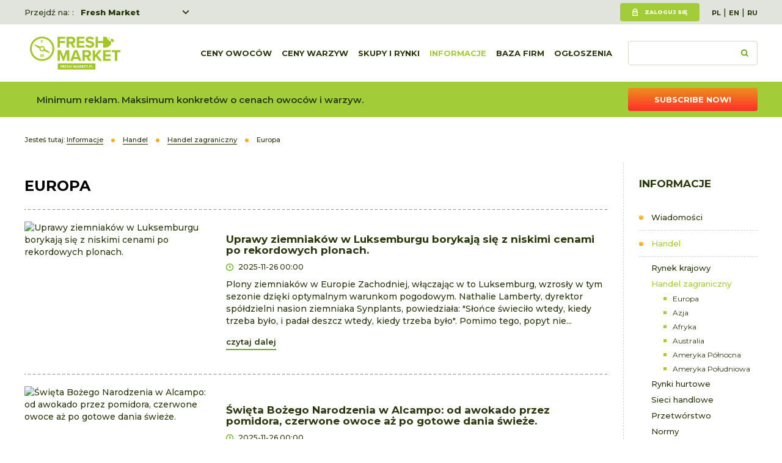

--- FILE ---
content_type: text/html; charset=utf-8
request_url: https://www.fresh-market.pl/informacje/handel/handelzagraniczny/europa,31
body_size: 9950
content:
<!DOCTYPE html>
<html lang="pl">
<head>
<title> Str. 32 - Europa - Handel zagraniczny - Handel - Informacje - Fresh-market</title>
<meta charset="utf-8">
<meta name="description" content="">
<link href="/css/all_gzip.css?v=7" type="text/css" rel="stylesheet">
<link rel="shortcut icon" href="/grafika/favicon.ico" type="image/x-icon">
<link rel="icon" href="/grafika/favicon.ico" type="image/x-icon">
<link href="https://fonts.googleapis.com/css?family=Montserrat:400,500,600,700,800&display=swap&subset=latin-ext" rel="stylesheet">
<!--[if lt IE 9]>
<script src="//oss.maxcdn.com/libs/html5shiv/3.7.0/html5shiv.js"></script>
<script src="//oss.maxcdn.com/libs/respond.js/1.4.2/respond.min.js"></script>
<![endif]-->
<meta id="viewport" name="viewport" content="width=device-width">
<meta name="robots" content="all">
<link rel="prev" href="https://www.fresh-market.pl/informacje/handel/handelzagraniczny/europa,30" />
<link rel="next" href="https://www.fresh-market.pl/informacje/handel/handelzagraniczny/europa,32" />
<!-- Google tag (gtag.js) -->
<script type="text/plain" data-category="analytics" data-service="Google Analytics" src="https://www.googletagmanager.com/gtag/js?id=UA-2038881-1"></script>
<script type="text/plain" data-category="analytics">
window.dataLayer = window.dataLayer || [];
function gtag(){dataLayer.push(arguments);}
gtag('js', new Date());
gtag('config', 'UA-2038881-1');
gtag('config', 'G-NFG1RWSFH4');
gtag('config', 'AW-1004615853');
</script>
</head>
<body data-kid="" class="body page1034194477">
<div class="wrapper">
<header>
<div class="header-action">
<div class="container">
<div class="choose-site">
Przejdź na: :
<div class="sites">
<a href="https://www.fresh-market.pl/">Fresh Market</a>
<a href="https://freshka.fresh-market.pl/">Freshka</a>
<a href="https://www.freshmarket.eu/">Fresh Market event B2B</a>
</div>
</div>
<div class="user-section">
<div class="user">
<a class="login" href="/user/account">Zaloguj się</a>
</div>
<div class="languages">
<a href="https://www.fresh-market.pl/" class="pl">PL</a>&nbsp;|&nbsp;<a href="https://www.fresh-market.info/" class="en">EN</a>&nbsp;|&nbsp;<a href="https://www.ru.fresh-market.info/" class="ru">RU</a>
</div>
</div>
</div>
</div>
<div class="header-inside">
<div class="container">
<div class="logo">
<a href="/" title="Fresh-market"></a>
</div>
<div class="search-box">
<form action="/" method="GET">
<input type="text" name="q" value="" placeholder="" />
<button type="submit"></button>
</form>
</div>
<div class="navbar-header">
<button type="button" class="navbar-toggle" data-toggle="collapse" data-target=".navbar-collapse">
<span class="sr-only">zobacz wszystkie</span>
<span class="icon-bar"></span><span class="icon-bar"></span><span class="icon-bar"></span>
</button>
</div>
<div class="collapse navbar-collapse" role="navigation">
<ul class="nav navbar-nav nav-header navbar-right">
<li class="m1">
<a href="https://www.fresh-market.pl/ceny-owoce">
Ceny owoców
</a>
</li>
<li class="m1">
<a href="https://www.fresh-market.pl/ceny-warzywa">
Ceny warzyw
</a>
</li>
<li class="m1 mdropdown multi-column">
<a href="javascript: void();">
Skupy i rynki
</a>
<ul class="dropdown-menu cols-rozwijane">
<li class="col-1">
<ul class="nav-links">
<li class="m2">
<a href="https://www.fresh-market.pl/cenyowocowwarzyw/z-rynkow-hurtowych">Rynki hurtowe</a>
</li>
<li class="m2">
<a href="https://www.fresh-market.pl/cenyowocowwarzyw/ze-skupow-i-przetworni">Skupy i przetwórnie</a>
</li>
<li class="m2">
<a href="https://www.fresh-market.pl/cenyowocowwarzyw/ceny-owocow">Owoce hurt</a>
</li>
<li class="m2">
<a href="https://www.fresh-market.pl/cenyowocowwarzyw/ceny-warzyw">Warzywa hurt</a>
</li>
</ul>
</li>
</ul>
</li>
<li class="m1 mdropdown multi-column active">
<a href="javascript: void();">
Informacje
</a>
<ul class="dropdown-menu cols-rozwijane">
<li class="col-1">
<ul class="nav-links">
<li class="m2">
<a href="https://www.fresh-market.pl/informacje/wiadomosci">Wiadomości</a>
</li>
<li class="m2 active">
<a href="https://www.fresh-market.pl/informacje/handel">Handel</a>
</li>
<li class="m2">
<a href="https://www.fresh-market.pl/informacje/produkcja">Produkcja i uprawa</a>
</li>
<li class="m2">
<a href="https://www.fresh-market.pl/informacje/technikaitransport">Transport i logistyka</a>
</li>
<li class="m2">
<a href="https://www.fresh-market.pl/informacje/opakowania">Opakowania</a>
</li>
<li class="m2">
<a href="https://www.fresh-market.pl/informacje/katalogi-fresh-market">Katalogi Fresh Market</a>
</li>
<li class="m2">
<a href="https://www.fresh-market.pl/informacje/siec">Znalezione w sieci</a>
</li>
<li class="m2">
<a href="https://www.fresh-market.pl/informacje/targi">Targi</a>
</li>
<li class="m2">
<a href="https://www.fresh-market.pl/informacje/raporty-i-bazy-danych">Raporty o cenach</a>
</li>
<li class="m2">
<a href="https://www.fresh-market.pl/informacje/freshmarket">Fresh Market 2025 news</a>
</li>
<li class="m2">
<a href="https://www.fresh-market.pl/informacje/fresh-market-award-2025">Fresh Market Award 2025</a>
</li>
<li class="m2">
<a href="https://www.fresh-market.pl/informacje/artykuly-promocyjne">Artykuły promocyjne</a>
</li>
</ul>
</li>
</ul>
</li>
<li class="m1">
<a href="https://www.fresh-market.pl/katalogfirm">
Baza firm
</a>
</li>
<li class="m1 mdropdown multi-column">
<a href="javascript: void();">
Ogłoszenia
</a>
<ul class="dropdown-menu cols-rozwijane">
<li class="col-1">
<ul class="nav-links">
<li class="m2">
<a href="https://www.fresh-market.pl/ogloszenia/warzywa">Warzywa</a>
</li>
<li class="m2">
<a href="https://www.fresh-market.pl/ogloszenia/owoce">Owoce</a>
</li>
<li class="m2">
<a href="https://www.fresh-market.pl/ogloszenia/grzyby">Grzyby</a>
</li>
<li class="m2">
<a href="https://www.fresh-market.pl/ogloszenia/kwiaty">Kwiaty</a>
</li>
<li class="m2">
<a href="https://www.fresh-market.pl/ogloszenia/opakowania">Opakowania</a>
</li>
<li class="m2">
<a href="https://www.fresh-market.pl/ogloszenia/pozostale">Pozostałe</a>
</li>
</ul>
</li>
</ul>
</li>
</ul>
</div>
</div>
</div>
</header>
<div class="header-spacer"></div>
<div class="info-bar">
<div class="container">
</p>Minimum reklam. Maksimum konkretów o cenach owoców i warzyw.
</p><a class="button button-orange" href="/user/order?add=1">Subscribe now!</a>
</div>
</div>
<div class="container">
<ol class="breadcrumb" itemscope itemtype="http://schema.org/BreadcrumbList">
<li class="jestes">
Jesteś tutaj:
</li>
<li itemprop="itemListElement" itemscope itemtype="http://schema.org/ListItem" class="breadcrumb-2">
<a itemprop="item" href="https://www.fresh-market.pl/informacje">
<span itemprop="name">Informacje</span>
</a>
<meta itemprop="position" content="2" />
</li>
<li itemprop="itemListElement" itemscope itemtype="http://schema.org/ListItem" class="breadcrumb-3">
<a itemprop="item" href="https://www.fresh-market.pl/informacje/handel">
<span itemprop="name">Handel</span>
</a>
<meta itemprop="position" content="3" />
</li>
<li itemprop="itemListElement" itemscope itemtype="http://schema.org/ListItem" class="breadcrumb-4">
<a itemprop="item" href="https://www.fresh-market.pl/informacje/handel/handelzagraniczny">
<span itemprop="name">Handel zagraniczny</span>
</a>
<meta itemprop="position" content="4" />
</li>
<li itemprop="itemListElement" itemscope itemtype="http://schema.org/ListItem" class="breadcrumb-5">
<a itemprop="item" href="https://www.fresh-market.pl/informacje/handel/handelzagraniczny/europa">
<span itemprop="name">Europa</span>
</a>
<meta itemprop="position" content="5" />
</li>
</ol>
<div class="content">
<div class="row row-offcanvas row-offcanvas-left">
<button type="button" class="visible-xs btn-offcanvas navbar-left-toggle" data-toggle="offcanvas">
<span class="glyphicon glyphicon-share-alt"></span> zobacz wszystkie
</button>
<div class="clearfix"></div>
<div id="sidebar" class="sidebar-column sidebar-offcanvas right">
<div class="small-title">Informacje</div>
<ul class="nav nav-left">
<li class="m1"><a href="https://www.fresh-market.pl/informacje/wiadomosci">Wiadomości</a></li><li class="m1 active"><a href="https://www.fresh-market.pl/informacje/handel">Handel</a></li><li class="m2"><a href="https://www.fresh-market.pl/informacje/handel/rynekkrajowyceny">Rynek krajowy </a></li>
<li class="m2 active"><a href="https://www.fresh-market.pl/informacje/handel/handelzagraniczny">Handel zagraniczny</a></li>
<li class="m3 active"><a href="https://www.fresh-market.pl/informacje/handel/handelzagraniczny/europa">Europa</a></li><li class="m3"><a href="https://www.fresh-market.pl/informacje/handel/handelzagraniczny/azja">Azja</a></li><li class="m3"><a href="https://www.fresh-market.pl/informacje/handel/handelzagraniczny/afryka">Afryka</a></li><li class="m3"><a href="https://www.fresh-market.pl/informacje/handel/handelzagraniczny/australia">Australia</a></li><li class="m3"><a href="https://www.fresh-market.pl/informacje/handel/handelzagraniczny/ameryka-polnocna">Ameryka Północna</a></li><li class="m3"><a href="https://www.fresh-market.pl/informacje/handel/handelzagraniczny/ameryka-poludniowa">Ameryka Południowa</a></li><li class="m2"><a href="https://www.fresh-market.pl/informacje/handel/rynkihurtowe">Rynki hurtowe</a></li>
<li class="m2"><a href="https://www.fresh-market.pl/informacje/handel/siecihandlowe">Sieci handlowe</a></li>
<li class="m2"><a href="https://www.fresh-market.pl/informacje/handel/przetworstwo">Przetwórstwo</a></li>
<li class="m2"><a href="https://www.fresh-market.pl/informacje/handel/normy">Normy</a></li>
<li class="m2"><a href="https://www.fresh-market.pl/informacje/handel/freshmarket">Fresh Market</a></li>
<li class="m2"><a href="https://www.fresh-market.pl/informacje/handel/kupcy-owocow-i-warzyw">Kupcy owoców i warzyw</a></li>
<li class="m2"><a href="https://www.fresh-market.pl/informacje/handel/fresh-market-rekomenduje">Fresh Market rekomenduje</a></li>
<li class="m1"><a href="https://www.fresh-market.pl/informacje/produkcja">Produkcja i uprawa</a></li><li class="m1"><a href="https://www.fresh-market.pl/informacje/technikaitransport">Transport i logistyka</a></li><li class="m1"><a href="https://www.fresh-market.pl/informacje/opakowania">Opakowania</a></li><li class="m1"><a href="https://www.fresh-market.pl/informacje/katalogi-fresh-market">Katalogi Fresh Market</a></li><li class="m1"><a href="https://www.fresh-market.pl/informacje/siec">Znalezione w sieci</a></li><li class="m1"><a href="https://www.fresh-market.pl/informacje/targi">Targi</a></li><li class="m1"><a href="https://www.fresh-market.pl/informacje/raporty-i-bazy-danych">Raporty o cenach</a></li><li class="m1"><a href="https://www.fresh-market.pl/informacje/freshmarket">Fresh Market 2025 news</a></li><li class="m1"><a href="https://www.fresh-market.pl/informacje/fresh-market-award-2025">Fresh Market Award 2025</a></li><li class="m1"><a href="https://www.fresh-market.pl/informacje/artykuly-promocyjne">Artykuły promocyjne</a></li>
</ul>
<div class="banner-right">
<div onClick="gtag('event', 'Klikniecia', { event_category: 'PIK Global Logo', event_label: 'prawa_kolumna_dolne3', value: 1});" data-id="1189793059,45157519,1079488335,1130635255" class="banner-module" align="center"> <a target="_blank" href="https://www.fruitlogistica.com/en/"><img alt="" class="ukl-nobord" data-src="/cache/files/fllogogelbdatumen.jpg" data-srcset="/cache/files/fllogogelbdatumen---w-600.jpg 600w/cache/files/fllogogelbdatumen---w-900.jpg 900w/cache/files/fllogogelbdatumen---w-1200.jpg 1200w" /></a> <script data-id="1189793059" type="text/plain" data-category="analytics">gtag('event', 'Wyswietlenia', { event_category: 'FL2026', event_label: 'prawa_kolumna_dolne3', value: 1});</script> <a target="_blank" href="https://www.fresh-market.pl/informacje/wiadomosci/pakowanie-swiezych-warzyw-i-ziol-nowe-mozliwosci-dzieki-maszynie-nts"><img alt="" class="ukl-nobord" data-src="/cache/files/redpack_200x50.jpg" data-srcset="/cache/files/redpack_200x50---w-600.jpg 600w/cache/files/redpack_200x50---w-900.jpg 900w/cache/files/redpack_200x50---w-1200.jpg 1200w" /></a> <script data-id="45157519" type="text/plain" data-category="analytics">gtag('event', 'Wyswietlenia', { event_category: 'Redpack', event_label: 'prawa_kolumna_dolne3', value: 1});</script> <a target="_blank" href="https://www.sinclair-intl.com/"><img alt="" class="ukl-nobord" data-src="/cache/files/sin-200-x-100-z-ps.png" data-srcset="/cache/files/sin-200-x-100-z-ps---w-600.png 600w/cache/files/sin-200-x-100-z-ps---w-900.png 900w/cache/files/sin-200-x-100-z-ps---w-1200.png 1200w" /></a> <script data-id="1079488335" type="text/plain" data-category="analytics">gtag('event', 'Wyswietlenia', { event_category: 'Sinclair', event_label: 'prawa_kolumna_dolne3', value: 1});</script> <a target="_blank" href="https://pikglobal.com.tr/iletisim.php"><img alt="" class="ukl-nobord" data-src="/cache/files/logopikglobal---w-1200.jpg" data-srcset="/cache/files/logopikglobal---w-600.jpg 600w/cache/files/logopikglobal---w-900.jpg 900w/cache/files/logopikglobal---w-1200.jpg 1200w" /></a> <script data-id="1130635255" type="text/plain" data-category="analytics">gtag('event', 'Wyswietlenia', { event_category: 'PIK Global Logo', event_label: 'prawa_kolumna_dolne3', value: 1});</script></div>
</div>
</div>
<div id="cmsContent" class="content-small">
<h1 class="uppercase">Europa</h1>
<div class="row"><div class="col-md-12 news-column">
<div class="news-item has-image has-link">
<div class="image">
<a href="https://www.fresh-market.pl/wg/warzywa-ceny/ziemniaki-cena-ogloszenia-kupie-sprzedam/z-prasy/uprawy-ziemniakow-w-luksemburgu-borykaja-sie-z-niskimi-cenami-po-rekordowych-plonach-" title="Uprawy ziemniaków w Luksemburgu borykają się z niskimi cenami po rekordowych plonach.">
<img data-src="/cache/files/1525996224/w699133619---wo-300-ho-200.jpg" alt="Uprawy ziemniaków w Luksemburgu borykają się z niskimi cenami po rekordowych plonach." />
</a>
</div>
<div class="description">
<div class="news-heading ">
<h3>
<a href="https://www.fresh-market.pl/wg/warzywa-ceny/ziemniaki-cena-ogloszenia-kupie-sprzedam/z-prasy/uprawy-ziemniakow-w-luksemburgu-borykaja-sie-z-niskimi-cenami-po-rekordowych-plonach-">Uprawy ziemniaków w Luksemburgu borykają się z niskimi cenami po rekordowych plonach.</a>
</h3>
<div class="date">
2025-11-26 00:00
</div>
</div>
<div class="description-body">
Plony ziemniaków w Europie Zachodniej, włączając w to Luksemburg, wzrosły w tym sezonie dzięki optymalnym warunkom pogodowym. Nathalie Lamberty, dyrektor spółdzielni nasion ziemniaka Synplants, powiedziała: "Słońce świeciło wtedy, kiedy trzeba było, i padał deszcz wtedy, kiedy trzeba było". Pomimo tego, popyt nie...
<a href="https://www.fresh-market.pl/wg/warzywa-ceny/ziemniaki-cena-ogloszenia-kupie-sprzedam/z-prasy/uprawy-ziemniakow-w-luksemburgu-borykaja-sie-z-niskimi-cenami-po-rekordowych-plonach-" class="more">
czytaj dalej
</a>
</div>
</div>
</div>
</div>
<div class="col-md-12 news-column">
<div class="news-item has-image has-link">
<div class="image">
<a href="https://www.fresh-market.pl/wg/cenyowoce/awokado/swieta-bozego-narodzenia-w-alcampo-od-awokado-przez-pomidora-czerwone-owoce-az-po-gotowe-dania-swieze-1082773012" title="Święta Bożego Narodzenia w Alcampo: od awokado przez pomidora, czerwone owoce aż po gotowe dania świeże.">
<img data-src="/cache/files/920467349/w1082773012---wo-300-ho-200.jpg" alt="Święta Bożego Narodzenia w Alcampo: od awokado przez pomidora, czerwone owoce aż po gotowe dania świeże." />
</a>
</div>
<div class="description">
<div class="news-heading ">
<h3>
<a href="https://www.fresh-market.pl/wg/cenyowoce/awokado/swieta-bozego-narodzenia-w-alcampo-od-awokado-przez-pomidora-czerwone-owoce-az-po-gotowe-dania-swieze-1082773012">Święta Bożego Narodzenia w Alcampo: od awokado przez pomidora, czerwone owoce aż po gotowe dania świeże.</a>
</h3>
<div class="date">
2025-11-26 00:00
</div>
</div>
<div class="description-body">
Alcampo ponownie przywitał sezon świąteczny kampanią „Zauroczające Święta”, która potrwa do stycznia i przewiduje wzrost między 4% a 6%, potwierdzając znaczenie ostatnich trzech miesięcy roku, które stanowią.
<a href="https://www.fresh-market.pl/wg/cenyowoce/awokado/swieta-bozego-narodzenia-w-alcampo-od-awokado-przez-pomidora-czerwone-owoce-az-po-gotowe-dania-swieze-1082773012" class="more">
czytaj dalej
</a>
</div>
</div>
</div>
</div>
<div class="col-md-12 news-column">
<div class="news-item has-image has-link">
<div class="image">
<a href="https://www.fresh-market.pl/informacje/siec/italiafruitnet/lidl-wlochy-i-czerwony-krzyz-razem-dla-solidarnego-bozego-narodzenia-1085402053" title="Lidl Włochy i Czerwony Krzyż razem dla solidarnego Bożego Narodzenia">
<img data-src="/cache/files/ifn---w-300-h-200-wo-300-ho-200.png" alt="Lidl Włochy i Czerwony Krzyż razem dla solidarnego Bożego Narodzenia" />
</a>
</div>
<div class="description">
<div class="news-heading ">
<h3>
<a href="https://www.fresh-market.pl/informacje/siec/italiafruitnet/lidl-wlochy-i-czerwony-krzyz-razem-dla-solidarnego-bozego-narodzenia-1085402053">Lidl Włochy i Czerwony Krzyż razem dla solidarnego Bożego Narodzenia</a>
</h3>
<div class="date">
2025-11-26 00:00
</div>
</div>
<div class="description-body">
Partnerstwo między Lidlem we Włoszech a Włoskim Czerwonym Krzyżem (CRI) zostaje odnowione również w tym roku z okazji świąt Bożego Narodzenia poprzez ważną inicjatywę charytatywną. Rozpoczynając od poniedziałku 1 grudnia, w ponad 780 sklepach Lidla we Włoszech będzie dostępny tradycyjny Panettone.
<a href="https://www.fresh-market.pl/informacje/siec/italiafruitnet/lidl-wlochy-i-czerwony-krzyz-razem-dla-solidarnego-bozego-narodzenia-1085402053" class="more">
czytaj dalej
</a>
</div>
</div>
</div>
</div>
<div class="col-md-12 news-column">
<div class="news-item has-image has-link">
<div class="image">
<a href="https://www.fresh-market.pl/informacje/siec/freshplazacom/hiszpania-wyprodukowala-rekordowa-ilosc-366-465-ton-migdalow-w-sezonie-202425-1240168936" title=""Hiszpania wyprodukowała rekordową ilość 366 465 ton migdałów w sezonie 2024/25"">
<img data-src="/cache/files/fruitsnet-300x200-6---w-300-h-200-wo-300-ho-200.jpg" alt=""Hiszpania wyprodukowała rekordową ilość 366 465 ton migdałów w sezonie 2024/25"" />
</a>
</div>
<div class="description">
<div class="news-heading ">
<h3>
<a href="https://www.fresh-market.pl/informacje/siec/freshplazacom/hiszpania-wyprodukowala-rekordowa-ilosc-366-465-ton-migdalow-w-sezonie-202425-1240168936">"Hiszpania wyprodukowała rekordową ilość 366 465 ton migdałów w sezonie 2024/25"</a>
</h3>
<div class="date">
2025-11-26 00:00
</div>
</div>
<div class="description-body">
Po opublikowaniu najnowszych danych dotyczących sezonu migdałowego przez MAPA oraz prognoz na rok 2025/2026, firma SAB-Almendrave cieszy się z wzrostu produkcji migdałów w Hiszpanii. "W sezonie 2024/25 Hiszpania wyprodukowała rekordową ilość 366 495 ton migdałów, co oznacza wzrost o 23,6% w porównaniu z poprzednim rokiem i o 8,4% powyżej."
<a href="https://www.fresh-market.pl/informacje/siec/freshplazacom/hiszpania-wyprodukowala-rekordowa-ilosc-366-465-ton-migdalow-w-sezonie-202425-1240168936" class="more">
czytaj dalej
</a>
</div>
</div>
</div>
</div>
<div class="col-md-12 news-column">
<div class="news-item has-link">
<div class="description">
<div class="news-heading ">
<h3>
<a href="https://www.fresh-market.pl/informacje/siec/hortidaily/stan-michigan-mi-michigan-state-university-otrzyma-3-miliony-dolarow-na-badania-naukowe-1262335084">Stan Michigan (MI): Michigan State University otrzyma 3 miliony dolarów na badania naukowe.</a>
</h3>
<div class="date">
2025-11-26 00:00
</div>
</div>
<div class="description-body">
Kongresmen Tom Barrett (MI-07) ogłosił, że uzyskał niemal 4,1 miliona dolarów finansowania federalnego dla społeczności środkowego Michigan jako część pakietu finansowania rządowego (H.R. 5371), który został podpisany w nocy przez prezydenta Donalda Trumpa. Oprócz ustawy o kontynuacji finansowania rządu...
<a href="https://www.fresh-market.pl/informacje/siec/hortidaily/stan-michigan-mi-michigan-state-university-otrzyma-3-miliony-dolarow-na-badania-naukowe-1262335084" class="more">
czytaj dalej
</a>
</div>
</div>
</div>
</div>
<div class="col-md-12 news-column">
<div class="news-item has-link">
<div class="description">
<div class="news-heading ">
<h3>
<a href="https://www.fresh-market.pl/informacje/siec/hortidaily/wielka-brytania-studenci-z-nottingham-apeluja-o-ponowne-rozwazenie-zawieszenia-programu-studiow-z-zakresu-rolnictwa-1272460">Wielka Brytania: Studenci z Nottingham apelują o ponowne rozważenie zawieszenia programu studiów z zakresu rolnictwa.</a>
</h3>
<div class="date">
2025-11-26 00:00
</div>
</div>
<div class="description-body">
Obecni i byli studenci rolnictwa na Uniwersytecie w Nottingham wyrazili zaniepokojenie po propozycji uczelni zawieszenia programów licencjackich z zakresu rolnictwa od przyszłego roku. Proponowane cięcia, ogłoszone pracownikom i studentom w zeszłym tygodniu, oznaczałyby, że żadni nowi studenci nie byliby przyjęci.
<a href="https://www.fresh-market.pl/informacje/siec/hortidaily/wielka-brytania-studenci-z-nottingham-apeluja-o-ponowne-rozwazenie-zawieszenia-programu-studiow-z-zakresu-rolnictwa-1272460" class="more">
czytaj dalej
</a>
</div>
</div>
</div>
</div>
<div class="col-md-12 news-column">
<div class="news-item has-image has-link">
<div class="image">
<a href="https://www.fresh-market.pl/wg/warzywa-ceny/ogorki-cena-ogloszenia-kupie-sprzedam/z-prasy/ukraina-zauwaza-wzrost-cen-hurtowych-ogorkow-szklarniowych-w-zwiazku-z-niedoborem-dostaw" title="Ukraina zauważa wzrost cen hurtowych ogórków szklarniowych w związku z niedoborem dostaw">
<img data-src="/cache/files/1327014172/w1307280895---wo-300-ho-200.jpg" alt="Ukraina zauważa wzrost cen hurtowych ogórków szklarniowych w związku z niedoborem dostaw" />
</a>
</div>
<div class="description">
<div class="news-heading ">
<h3>
<a href="https://www.fresh-market.pl/wg/warzywa-ceny/ogorki-cena-ogloszenia-kupie-sprzedam/z-prasy/ukraina-zauwaza-wzrost-cen-hurtowych-ogorkow-szklarniowych-w-zwiazku-z-niedoborem-dostaw">Ukraina zauważa wzrost cen hurtowych ogórków szklarniowych w związku z niedoborem dostaw</a>
</h3>
<div class="date">
2025-11-26 00:00
</div>
</div>
<div class="description-body">
Według danych zebranych przez Finway, ceny hurtowe ogórków szklarniowych na Ukrainie wzrosły średnio o 10% w ciągu ostatniego tygodnia, osiągając 85-110 UAH/kg (€1,73-2,04) pod koniec listopada 2025 roku. Wzrost cen utrzymuje się od kilku tygodni i jest głównie wynikiem gwałtownego zmniejszenia się podaży. Większość
<a href="https://www.fresh-market.pl/wg/warzywa-ceny/ogorki-cena-ogloszenia-kupie-sprzedam/z-prasy/ukraina-zauwaza-wzrost-cen-hurtowych-ogorkow-szklarniowych-w-zwiazku-z-niedoborem-dostaw" class="more">
czytaj dalej
</a>
</div>
</div>
</div>
</div>
<div class="col-md-12 news-column">
<div class="news-item has-image has-link">
<div class="image">
<a href="https://www.fresh-market.pl/wg/cenyowoce/wisnie/z-prasy/poludniowa-afryka-zwieksza-uprawe-wisni-do-819-hektarow-1435304391" title="Południowa Afryka zwiększa uprawę wiśni do 819 hektarów.">
<img data-src="/cache/files/878635029/w1435304391---wo-300-ho-200.jpg" alt="Południowa Afryka zwiększa uprawę wiśni do 819 hektarów." />
</a>
</div>
<div class="description">
<div class="news-heading ">
<h3>
<a href="https://www.fresh-market.pl/wg/cenyowoce/wisnie/z-prasy/poludniowa-afryka-zwieksza-uprawe-wisni-do-819-hektarow-1435304391">Południowa Afryka zwiększa uprawę wiśni do 819 hektarów.</a>
</h3>
<div class="date">
2025-11-26 00:00
</div>
</div>
<div class="description-body">
Przemysł wiśniowy w Południowej Afryce nadal się rozwija, chociaż wolumeny eksportu pozostają niewielkie na poziomie 0,1 procenta globalnego eksportu w 2024 roku w porównaniu do 49 procent Chile. Krajowe uprawy wiśni wzrosły z 185 hektarów w 2012 roku do 819 hektarów w 2024 roku. Według badania producentów z 2025 roku, obejmującego
<a href="https://www.fresh-market.pl/wg/cenyowoce/wisnie/z-prasy/poludniowa-afryka-zwieksza-uprawe-wisni-do-819-hektarow-1435304391" class="more">
czytaj dalej
</a>
</div>
</div>
</div>
</div>
<div class="col-md-12 news-column">
<div class="news-item has-image has-link">
<div class="image">
<a href="https://www.fresh-market.pl/wg/cenyowoce/cena-borowka-wysoka/z-prasy/tropical-blue-ustala-wczesne-tempo-w-hiszpanii-i-maroku.-1551873705" title="Tropical Blue ustala wczesne tempo w Hiszpanii i Maroku.">
<img data-src="/cache/files/781404362/w1551873705---wo-300-ho-200.jpg" alt="Tropical Blue ustala wczesne tempo w Hiszpanii i Maroku." />
</a>
</div>
<div class="description">
<div class="news-heading ">
<h3>
<a href="https://www.fresh-market.pl/wg/cenyowoce/cena-borowka-wysoka/z-prasy/tropical-blue-ustala-wczesne-tempo-w-hiszpanii-i-maroku.-1551873705">Tropical Blue ustala wczesne tempo w Hiszpanii i Maroku.</a>
</h3>
<div class="date">
2025-11-26 00:00
</div>
</div>
<div class="description-body">
Global Plant Genetics (GPG) informuje, że ich wczesna odmiana niskiej wymagającej chłodności borówki, Tropical Blue, cieszy się w tym sezonie dużym zainteresowaniem dzięki swojej wyjątkowo wczesnej wydajności w Hiszpanii i Maroku - zauważa Fruitnet.
<a href="https://www.fresh-market.pl/wg/cenyowoce/cena-borowka-wysoka/z-prasy/tropical-blue-ustala-wczesne-tempo-w-hiszpanii-i-maroku.-1551873705" class="more">
czytaj dalej
</a>
</div>
</div>
</div>
</div>
<div class="col-md-12 news-column">
<div class="news-item has-image has-link">
<div class="image">
<a href="https://www.fresh-market.pl/wg/warzywa-ceny/pomidory-cena-ogloszenia-kupie-sprzedam/z-prasy/islandia-rosnac-by-przetrwac-w-zimowym-cudzie-1701071340" title="Islandia: Rosnąc, by przetrwać w zimowym cudzie">
<img data-src="/cache/files/60455957/w1701071340---wo-300-ho-200.jpg" alt="Islandia: Rosnąc, by przetrwać w zimowym cudzie" />
</a>
</div>
<div class="description">
<div class="news-heading ">
<h3>
<a href="https://www.fresh-market.pl/wg/warzywa-ceny/pomidory-cena-ogloszenia-kupie-sprzedam/z-prasy/islandia-rosnac-by-przetrwac-w-zimowym-cudzie-1701071340">Islandia: Rosnąc, by przetrwać w zimowym cudzie</a>
</h3>
<div class="date">
2025-11-26 00:00
</div>
</div>
<div class="description-body">
Niedaleko koła podbiegunowego, Islandia ma surowy klimat. Niemniej jednak, niemal każdy rodzaj warzywa teraz rośnie tutaj. Jak kraj zamienia się w raj warzywny? Odpowiedź znajduje się pod ziemią: Islandia wykorzystuje energię wulkaniczną do ogrzewania szklarni. Tómas Ponzi uprawia pomidory, które są każde
<a href="https://www.fresh-market.pl/wg/warzywa-ceny/pomidory-cena-ogloszenia-kupie-sprzedam/z-prasy/islandia-rosnac-by-przetrwac-w-zimowym-cudzie-1701071340" class="more">
czytaj dalej
</a>
</div>
</div>
</div>
</div>
<div class="col-md-12 news-column">
<div class="news-item has-image has-link">
<div class="image">
<a href="https://www.fresh-market.pl/wg/warzywa-ceny/ogolne-informacje-z-rynku-warzyw/finocchi-rynek-ktory-nadal-nagradza-sklep-pod-domem-2034008602" title="Finocchi, rynek, który nadal nagradza sklep pod domem">
<img data-src="/cache/files/1436981175/w2034008602---wo-300-ho-200.jpg" alt="Finocchi, rynek, który nadal nagradza sklep pod domem" />
</a>
</div>
<div class="description">
<div class="news-heading ">
<h3>
<a href="https://www.fresh-market.pl/wg/warzywa-ceny/ogolne-informacje-z-rynku-warzyw/finocchi-rynek-ktory-nadal-nagradza-sklep-pod-domem-2034008602">Finocchi, rynek, który nadal nagradza sklep pod domem</a>
</h3>
<div class="date">
2025-11-26 00:00
</div>
</div>
<div class="description-body">
Włochy są jednym z wiodących krajów na świecie pod względem uprawy koperku, a także pod względem spożycia ten warzywo odgrywa kluczową rolę, regularnie plasując się w dziesiątce najczęściej kupowanych warzyw. Dzięki standardowej analizie przeprowadzonej przez IFN,
<a href="https://www.fresh-market.pl/wg/warzywa-ceny/ogolne-informacje-z-rynku-warzyw/finocchi-rynek-ktory-nadal-nagradza-sklep-pod-domem-2034008602" class="more">
czytaj dalej
</a>
</div>
</div>
</div>
</div>
<div class="col-md-12 news-column">
<div class="news-item has-image has-link">
<div class="image">
<a href="https://www.fresh-market.pl/wg/cenyowoce/cena-borowka-wysoka/z-prasy/tropical-blue-ustala-wczesne-tempo-w-hiszpanii-i-maroku.-1446342251" title="Tropical Blue ustala wczesne tempo w Hiszpanii i Maroku.">
<img data-src="/cache/files/781404362/w1446342251---wo-300-ho-200.jpg" alt="Tropical Blue ustala wczesne tempo w Hiszpanii i Maroku." />
</a>
</div>
<div class="description">
<div class="news-heading ">
<h3>
<a href="https://www.fresh-market.pl/wg/cenyowoce/cena-borowka-wysoka/z-prasy/tropical-blue-ustala-wczesne-tempo-w-hiszpanii-i-maroku.-1446342251">Tropical Blue ustala wczesne tempo w Hiszpanii i Maroku.</a>
</h3>
<div class="date">
2025-11-25 17:00
</div>
</div>
<div class="description-body">
Global Plant Genetics (GPG) twierdzi, że jego odmiana borówki o niskiej wymaganej liczbie godzin chłodu, Tropical Blue, przyciąga w tym sezonie znaczną uwagę dzięki swojej wyjątkowo wczesnej wydajności w Hiszpanii i Maroku.
<a href="https://www.fresh-market.pl/wg/cenyowoce/cena-borowka-wysoka/z-prasy/tropical-blue-ustala-wczesne-tempo-w-hiszpanii-i-maroku.-1446342251" class="more">
czytaj dalej
</a>
</div>
</div>
</div>
</div>
<div class="col-md-12 news-column">
<div class="news-item has-image has-link">
<div class="image">
<a href="https://www.fresh-market.pl/informacje/siec/fruitnetcom/grupa-agroponiente-otwiera-nowy-punkt-zbiorki-w-roquetas-de-mar-1178996052" title="Grupa Agroponiente otwiera nowy punkt zbiórki w Roquetas de Mar">
<img data-src="/cache/files/fruitsnet-300x200-1---w-300-h-200-wo-300-ho-200.jpg" alt="Grupa Agroponiente otwiera nowy punkt zbiórki w Roquetas de Mar" />
</a>
</div>
<div class="description">
<div class="news-heading ">
<h3>
<a href="https://www.fresh-market.pl/informacje/siec/fruitnetcom/grupa-agroponiente-otwiera-nowy-punkt-zbiorki-w-roquetas-de-mar-1178996052">Grupa Agroponiente otwiera nowy punkt zbiórki w Roquetas de Mar</a>
</h3>
<div class="date">
2025-11-25 09:00
</div>
</div>
<div class="description-body">
Grupa Agroponiente z Hiszpanii otworzyła nowy punkt zbiorczy w Roquetas de Mar, zwiększając zdolności i efektywność operacyjną firmy w strategicznym miejscu.
<a href="https://www.fresh-market.pl/informacje/siec/fruitnetcom/grupa-agroponiente-otwiera-nowy-punkt-zbiorki-w-roquetas-de-mar-1178996052" class="more">
czytaj dalej
</a>
</div>
</div>
</div>
</div>
<div class="col-md-12 news-column">
<div class="news-item has-link">
<div class="description">
<div class="news-heading ">
<h3>
<a href="https://www.fresh-market.pl/informacje/siec/hortidaily/nowy-system-dezynfekcji-ozonowej-oczyszcza-wode-z-wieksza-wydajnoscia-192444749">Nowy system dezynfekcji ozonowej oczyszcza wodę z większą wydajnością.</a>
</h3>
<div class="date">
2025-11-25 00:00
</div>
</div>
<div class="description-body">
Firmy działające w chronionej uprawie roślin stają się coraz większe, co niesie ze sobą potrzebę posiadania systemów o większej pojemności do oczyszczania wody odpływowej i powrotnej. Wielu plantatorów już korzysta z systemu P.O.E., a teraz ta technologia jest dostępna w jeszcze bardziej wydajnej wersji. "P.O.E. 15 może"
<a href="https://www.fresh-market.pl/informacje/siec/hortidaily/nowy-system-dezynfekcji-ozonowej-oczyszcza-wode-z-wieksza-wydajnoscia-192444749" class="more">
czytaj dalej
</a>
</div>
</div>
</div>
</div>
<div class="col-md-12 news-column">
<div class="news-item has-image has-link">
<div class="image">
<a href="https://www.fresh-market.pl/wg/cenyowoce/ceny-jablka/z-prasy/wlochy-staly-sie-kluczowym-pochodzeniem-czerwonych-jablek-w-indiach-w-tym-sezonie-197776530" title=""Włochy stały się kluczowym pochodzeniem czerwonych jabłek w Indiach w tym sezonie."">
<img data-src="/cache/files/1685595580/w197776530---wo-300-ho-200.jpg" alt=""Włochy stały się kluczowym pochodzeniem czerwonych jabłek w Indiach w tym sezonie."" />
</a>
</div>
<div class="description">
<div class="news-heading ">
<h3>
<a href="https://www.fresh-market.pl/wg/cenyowoce/ceny-jablka/z-prasy/wlochy-staly-sie-kluczowym-pochodzeniem-czerwonych-jablek-w-indiach-w-tym-sezonie-197776530">"Włochy stały się kluczowym pochodzeniem czerwonych jabłek w Indiach w tym sezonie."</a>
</h3>
<div class="date">
2025-11-25 00:00
</div>
</div>
<div class="description-body">
Popyt na importowane jabłka w Indiach wzrósł w tym sezonie - informuje Vijay Bhatia, Dyrektor Zarządzający Mheet International. "Obecnie rynek jest korzystny dla wszystkich pochodzeń jabłek, ale ceny rosną z kluczowych źródeł ze względu na wysoki popyt. Obserwuje się wzrosty cen dla popularnych odmian Gala i Red.
<a href="https://www.fresh-market.pl/wg/cenyowoce/ceny-jablka/z-prasy/wlochy-staly-sie-kluczowym-pochodzeniem-czerwonych-jablek-w-indiach-w-tym-sezonie-197776530" class="more">
czytaj dalej
</a>
</div>
</div>
</div>
</div>
<div class="col-md-12 news-column">
<div class="news-item has-image has-link">
<div class="image">
<a href="https://www.fresh-market.pl/informacje/siec/italiafruitnet/selex-gruppo-commerciale-dostepny-online-12-raport-zrownowazonego-rozwoju-619921229" title="Selex Gruppo Commerciale: dostępny online 12. Raport Zrównoważonego Rozwoju.">
<img data-src="/cache/files/ifn---w-300-h-200-wo-300-ho-200.png" alt="Selex Gruppo Commerciale: dostępny online 12. Raport Zrównoważonego Rozwoju." />
</a>
</div>
<div class="description">
<div class="news-heading ">
<h3>
<a href="https://www.fresh-market.pl/informacje/siec/italiafruitnet/selex-gruppo-commerciale-dostepny-online-12-raport-zrownowazonego-rozwoju-619921229">Selex Gruppo Commerciale: dostępny online 12. Raport Zrównoważonego Rozwoju.</a>
</h3>
<div class="date">
2025-11-25 00:00
</div>
</div>
<div class="description-body">
Gruppo Selex publikuje dwunastą edycję Sprawozdania z Zrównoważonego Rozwoju, dokumentu opisującego wspólne zaangażowanie Centrali i 18 Spółek Członkowskich w tworzenie wartości ekonomicznej, społecznej i środowiskowej. Konkretne i mierzalne inicjatywy i działania, z naciskiem na obszary lokalne.
<a href="https://www.fresh-market.pl/informacje/siec/italiafruitnet/selex-gruppo-commerciale-dostepny-online-12-raport-zrownowazonego-rozwoju-619921229" class="more">
czytaj dalej
</a>
</div>
</div>
</div>
</div>
<div class="col-md-12 news-column">
<div class="news-item has-link">
<div class="description">
<div class="news-heading ">
<h3>
<a href="https://www.fresh-market.pl/informacje/siec/revista-mercados/carrefour-wzmacnia-swoje-partnerstwo-z-dostawcami-cytrusow-w-hiszpanii-760227730">Carrefour wzmacnia swoje partnerstwo z dostawcami cytrusów w Hiszpanii.</a>
</h3>
<div class="date">
2025-11-25 00:00
</div>
</div>
<div class="description-body">
<p data-start="1282" data-end="1333"><strong data-start="1285" data-end="1333">Przywództwo w relacjach z polskim polem</strong></p>
<a href="https://www.fresh-market.pl/informacje/siec/revista-mercados/carrefour-wzmacnia-swoje-partnerstwo-z-dostawcami-cytrusow-w-hiszpanii-760227730" class="more">
czytaj dalej
</a>
</div>
</div>
</div>
</div>
<div class="col-md-12 news-column">
<div class="news-item has-image has-link">
<div class="image">
<a href="https://www.fresh-market.pl/wg/cenyowoce/melony-cena/bollo-aktualizuje-swoja-tozsamosc-aby-rozszerzyc-swoja-strategie-premium-na-wszystkie-swoje-owoce-1027535423" title="Bollo aktualizuje swoją tożsamość, aby rozszerzyć swoją strategię premium na wszystkie swoje owoce.">
<img data-src="/cache/files/1473680083/w1027535423---wo-300-ho-200.jpg" alt="Bollo aktualizuje swoją tożsamość, aby rozszerzyć swoją strategię premium na wszystkie swoje owoce." />
</a>
</div>
<div class="description">
<div class="news-heading ">
<h3>
<a href="https://www.fresh-market.pl/wg/cenyowoce/melony-cena/bollo-aktualizuje-swoja-tozsamosc-aby-rozszerzyc-swoja-strategie-premium-na-wszystkie-swoje-owoce-1027535423">Bollo aktualizuje swoją tożsamość, aby rozszerzyć swoją strategię premium na wszystkie swoje owoce.</a>
</h3>
<div class="date">
2025-11-25 00:00
</div>
</div>
<div class="description-body">
Bollo, lider branży rolno spożywczej w Hiszpanii z ponad 100-letnim doświadczeniem, zaprezentował swoje odświeżenie marki z celem przeniesienia swojej udanej strategii premium, rozpoczętej od swojego kultowego melona i cytrusów, na całą swoją gamę owoców, a także na nowe.
<a href="https://www.fresh-market.pl/wg/cenyowoce/melony-cena/bollo-aktualizuje-swoja-tozsamosc-aby-rozszerzyc-swoja-strategie-premium-na-wszystkie-swoje-owoce-1027535423" class="more">
czytaj dalej
</a>
</div>
</div>
</div>
</div>
<div class="col-md-12 news-column">
<div class="news-item has-image has-link">
<div class="image">
<a href="https://www.fresh-market.pl/wg/cenyowoce/ogolne-informacje-z-rynku-owocow/poludniowa-afryka-konczy-sezon-eksportu-cytrusow-do-rosji-w-2025-roku-1344679864" title="Południowa Afryka kończy sezon eksportu cytrusów do Rosji w 2025 roku.">
<img data-src="/cache/files/1668687193/w1344679864---wo-300-ho-200.jpg" alt="Południowa Afryka kończy sezon eksportu cytrusów do Rosji w 2025 roku." />
</a>
</div>
<div class="description">
<div class="news-heading ">
<h3>
<a href="https://www.fresh-market.pl/wg/cenyowoce/ogolne-informacje-z-rynku-owocow/poludniowa-afryka-konczy-sezon-eksportu-cytrusow-do-rosji-w-2025-roku-1344679864">Południowa Afryka kończy sezon eksportu cytrusów do Rosji w 2025 roku.</a>
</h3>
<div class="date">
2025-11-25 00:00
</div>
</div>
<div class="description-body">
Według Rady Biznesowej Rosja-Afryka Południowa, partnera TV BRICS, sezon eksportu cytrusów w Południowej Afryce na rok 2025 został zakończony. Południowa Afryka pozostaje jednym z głównych dostawców świeżych owoców dla Rosji, obok Egiptu. Ze względu na niekolidujące się okresy zbiorów i zróżnicowane strefy klimatyczne w Południowej Afryce.
<a href="https://www.fresh-market.pl/wg/cenyowoce/ogolne-informacje-z-rynku-owocow/poludniowa-afryka-konczy-sezon-eksportu-cytrusow-do-rosji-w-2025-roku-1344679864" class="more">
czytaj dalej
</a>
</div>
</div>
</div>
</div>
<div class="col-md-12 news-column">
<div class="news-item has-image has-link">
<div class="image">
<a href="https://www.fresh-market.pl/wg/cenyowoce/ogolne-informacje-z-rynku-owocow/hiszpania-eksport-w-2025-roku-miedzy-swiatlem-a-cieniem-mniej-ton-28-ale-wiecej-przychodow-63-1401854768" title="Hiszpania, eksport w 2025 roku między światłem a cieniem: mniej ton (-2,8%) ale więcej przychodów (+6,3%)">
<img data-src="/cache/files/1668687193/w1401854768---wo-300-ho-200.jpg" alt="Hiszpania, eksport w 2025 roku między światłem a cieniem: mniej ton (-2,8%) ale więcej przychodów (+6,3%)" />
</a>
</div>
<div class="description">
<div class="news-heading ">
<h3>
<a href="https://www.fresh-market.pl/wg/cenyowoce/ogolne-informacje-z-rynku-owocow/hiszpania-eksport-w-2025-roku-miedzy-swiatlem-a-cieniem-mniej-ton-28-ale-wiecej-przychodow-63-1401854768">Hiszpania, eksport w 2025 roku między światłem a cieniem: mniej ton (-2,8%) ale więcej przychodów (+6,3%)</a>
</h3>
<div class="date">
2025-11-25 00:00
</div>
</div>
<div class="description-body">
W pierwszych dziewięciu miesiącach 2025 roku hiszpańskie eksportowe świeże owoce i warzywa zanotowały rozbieżność między wolumenami a wartościami. Według danych opracowanych przez FEPEX na podstawie Departamentu Celnego i Podatków Specjalnych - czytamy na stronie Revista Mercatos.com - całkowita wartość eksportu.
<a href="https://www.fresh-market.pl/wg/cenyowoce/ogolne-informacje-z-rynku-owocow/hiszpania-eksport-w-2025-roku-miedzy-swiatlem-a-cieniem-mniej-ton-28-ale-wiecej-przychodow-63-1401854768" class="more">
czytaj dalej
</a>
</div>
</div>
</div>
</div>
</div>
<div class="pagination-wrapper">
<ul class="pagination pagination-sm">
<li class="prev"><a href="https://www.fresh-market.pl/informacje/handel/handelzagraniczny/europa,30"></a></li>
<li><a href="https://www.fresh-market.pl/informacje/handel/handelzagraniczny/europa">...</a></li>
<li><a href="https://www.fresh-market.pl/informacje/handel/handelzagraniczny/europa,28">29</a></li>
<li><a href="https://www.fresh-market.pl/informacje/handel/handelzagraniczny/europa,29">30</a></li>
<li><a href="https://www.fresh-market.pl/informacje/handel/handelzagraniczny/europa,30">31</a></li>
<li class="active"><a href="https://www.fresh-market.pl/informacje/handel/handelzagraniczny/europa,31">32</a></li>
<li><a href="https://www.fresh-market.pl/informacje/handel/handelzagraniczny/europa,32">33</a></li>
<li><a href="https://www.fresh-market.pl/informacje/handel/handelzagraniczny/europa,33">34</a></li>
<li><a href="https://www.fresh-market.pl/informacje/handel/handelzagraniczny/europa,34">35</a></li>
<li><a href="https://www.fresh-market.pl/informacje/handel/handelzagraniczny/europa,585">...</a></li>
<li class="next"><a href="https://www.fresh-market.pl/informacje/handel/handelzagraniczny/europa,32"></a></li>
</ul>
</div>
<div class="newsletter">
<div class="newsletter-inside">
<div class="small-title">
Bądź zawsze na bieżąco! Otrzymuj powiadomienia o kluczowych zmianach na rynku - zapisz się do naszego newslettera!
</div>
<form class="dmsvalidate" action="/index.php?add_subs=1" method="post">
<input type="hidden" name="sform" value="" />
<div class="form-group">
<input rel="req_email" type="text" name="email" class="form-control" id="news_email" placeholder="Wpisz swój adres e-mail">
</div>
<div class="form-group form-group-flex">
<div class="checkbox">
<input rel="req" type="checkbox" id="newsletter_zgoda" name="fnewsletter_zgoda" value="1">
<label for="newsletter_zgoda">
Zapoznałem się z <a href="/inne/polityka-prywatnosci">Polityką prywatności</a> oraz wyrażam<br />zgodę na przetwarzanie moich danych.
</label>
</div>
<div class="submit">
<button type="submit" class="button button-green">Zacznij subskrybować</button>
</div>
</div>
</form>
</div>
</div>
</div>
</div>
</div>
</div>
<footer>
<div class="container">
<div class="footer">
<ul class="nav nav-pills">
<li>
<a href="https://www.fresh-market.pl/wg">Ceny warzyw</a>
<ul class="nav-pills-submenu">
<li>
<a href="https://www.fresh-market.pl/wg/warzywa-ceny/ziemniaki-cena-ogloszenia-kupie-sprzedam">Ziemniaki</a>
</li>
<li>
<a href="https://www.fresh-market.pl/wg/warzywa-ceny/cebula-cena-ogloszenia-kupie-sprzedam">Cebula</a>
</li>
<li>
<a href="https://www.fresh-market.pl/wg/warzywa-ceny/papryka-cena-ogloszenia-kupie-sprzedam">Papryka</a>
</li>
<li>
<a href="https://www.fresh-market.pl/wg/warzywa-ceny/pomidory-cena-ogloszenia-kupie-sprzedam">Pomidor</a>
</li>
<li>
<a href="https://www.fresh-market.pl/wg/warzywa-ceny/kalafiorycena">Kalafiory</a>
</li>
<li>
<a href="https://www.fresh-market.pl/wg/warzywa-ceny/ogorki-cena-ogloszenia-kupie-sprzedam">Ogórki</a>
</li>
<li>
<a href="https://www.fresh-market.pl/ceny-warzyw/marchew">Marchew</a>
</li>
<li>
<a href="https://www.fresh-market.pl/wg/warzywa-ceny/kapustapekinska">Kapusta pekińska</a>
</li>
</ul>
</li>
<li>
<a href="https://www.fresh-market.pl/wg">Ceny owoców</a>
<ul class="nav-pills-submenu">
<li>
<a href="https://www.fresh-market.pl/wg/cenyowoce/cena-borowka-wysoka">Borówka</a>
</li>
<li>
<a href="https://www.fresh-market.pl/wg/cenyowoce/ceny-jablka">Jabłka</a>
</li>
<li>
<a href="https://www.fresh-market.pl/ogloszenia/owoce/truskawki">Truskawka</a>
</li>
<li>
<a href="https://www.fresh-market.pl/wg/cenyowoce/banany">Banany</a>
</li>
<li>
<a href="https://www.fresh-market.pl/wg/cenyowoce/maliny-cena">Maliny</a>
</li>
<li>
<a href="https://www.fresh-market.pl/wg/cenyowoce/truskawki-cena">Truskawka</a>
</li>
<li>
<a href="https://www.fresh-market.pl/wg/cenyowoce/wisnie">Wiśnie</a>
</li>
<li>
<a href="https://www.fresh-market.pl/wg/cenyowoce/pomarancze">Pomarańcze</a>
</li>
</ul>
</li>
<li>
<a href="https://www.fresh-market.pl/inne">Inne</a>
<ul class="nav-pills-submenu">
<li>
<a href="https://www.fresh-market.pl/inne/regulamin">Regulamin</a>
</li>
<li>
<a href="https://www.fresh-market.pl/inne/polityka-prywatnosci">Polityka prywatności</a>
</li>
<li>
<a href="https://www.fresh-market.pl/inne/reklama">Reklama</a>
</li>
<li>
<a href="https://www.fresh-market.pl/inne/2089925340">Regulamin</a>
</li>
</ul>
</li>
<li>
<a href="https://www.fresh-market.pl/?form=7167678">Zgłoś błąd na stronie</a>
</li>
<li class="footer-contact">
<a href="https://www.fresh-market.pl/kontakt">KONTAKT</a>
<div class="contact-box">
<div>
<b>Redakcja działu owoce-warzywa:</b>
<a href="tel:+48 601 503 523">+48 601 503 523</a>
<a class="mailer">marek.s|fresh-market.pl| |marek.s|fresh-market.pl</a>
</div>
<div>
</div>
<div>
<b>Biuro:</b>
<a href="tel:+48227216060">+48 22 721 60 60</a>,
<a href="tel:+48 603 424 346">+48 603 424 346</a>
<a class="mailer">pr|kjow.pl| |pr|kjow.pl</a>
</div>
</div>
</li>
</ul>
<div class="subscription">
<p>Korzystaj z serwisu bez ograniczeń - porównuj szczegółowe ceny, czytaj pełne artykuły!</p>
<a class="button button-orange" href="/user/order?add=1">Wykup abonament</a>
</div>
</div>
<div class="copyright">
<div class="socials">
<a href="https://twitter.com/fresh_market_" title="Zobacz nasz profil na Twitterze" rel="nofollow" target="_blank"><img src="/grafika/i_twitter.png" alt="Twitter"></a>
<a href="https://www.facebook.com/freshmarketpl/" title="Sprawdź nasz profil na Facebooku" rel="nofollow" target="_blank"><img src="/grafika/i_facebook.png" alt="Facebook"></a>
<a href="https://play.google.com/store/apps/developer?id=freshmarket.eu" title="Sprawdź nasze aplikacje w Google Play" rel="nofollow" target="_blank"><img src="/grafika/i_google_play.png" alt="Google Play"></a>
</div>
<div class="copy">
© 2008-2020 fresh-market.pl<br />
Ogłoszenia, ceny owoców, warzyw, informacje<br />
Projekt &amp; <a href="http://www.dms-cms.pl">cms</a>: <a title="Projektowanie stron WWW Warszawa" href="https://www.zstudio.pl">www.zstudio.pl</a>
</div>
</div>
</div>
</footer>
</div>
<script async src="/js/all_gzip.js?v=8"></script>
<script type="text/plain" data-category="functionality" data-service="ShareThis.com" src='https://platform-api.sharethis.com/js/sharethis.js#property=6661e4a99def2d0019f9af64&product=inline-share-buttons' async='async'></script>
</body>
</html>


--- FILE ---
content_type: text/html; charset=utf-8
request_url: https://www.fresh-market.pl/search_podpowiedzi.php?ser=1034194477
body_size: 1355
content:
[{ "id": "https://www.fresh-market.pl/wg/cenyowoce/cena-agrestu", "name": "Agrest"},
{ "id": "https://www.fresh-market.pl/kwiaciarstwo/alstroemeria", "name": "Alstroemeria "},
{ "id": "https://www.fresh-market.pl/kwiaciarstwo/amarylis", "name": "Amarylis"},
{ "id": "https://www.fresh-market.pl/wg/cenyowoce/cena-ananasy", "name": "Ananasy"},
{ "id": "https://www.fresh-market.pl/kwiaciarstwo/anturium", "name": "Anturium"},
{ "id": "https://www.fresh-market.pl/kwiaciarstwo/aralia", "name": "Aralia"},
{ "id": "https://www.fresh-market.pl/wg/cenyowoce/cena-arbuzy", "name": "Arbuzy "},
{ "id": "https://www.fresh-market.pl/wg/cenyowoce/aroniaceny", "name": "Aronia "},
{ "id": "https://www.fresh-market.pl/wg/cenyowoce/awokado", "name": "Awokado"},
{ "id": "https://www.fresh-market.pl/wg/warzywa-ceny/baklazany", "name": "Bakłażany "},
{ "id": "https://www.fresh-market.pl/wg/cenyowoce/banany", "name": "Banany"},
{ "id": "https://www.fresh-market.pl/wg/warzywa-ceny/bataty", "name": "Bataty"},
{ "id": "https://www.fresh-market.pl/kwiaciarstwo/begonia", "name": "Begonia"},
{ "id": "https://www.fresh-market.pl/wg/grzyby/boczniak", "name": "Boczniak"},
{ "id": "https://www.fresh-market.pl/wg/cenyowoce/cena-borowka-wysoka", "name": "Borówka amerykańska"},
{ "id": "https://www.fresh-market.pl/wg/warzywa-ceny/bob", "name": "Bób"},
{ "id": "https://www.fresh-market.pl/wg/warzywa-ceny/brokuly", "name": "Brokuły"},
{ "id": "https://www.fresh-market.pl/wg/warzywa-ceny/brukselka", "name": "Brukselka"},
{ "id": "https://www.fresh-market.pl/wg/cenyowoce/cena-brzoskwinie", "name": "Brzoskwinie"},
{ "id": "https://www.fresh-market.pl/wg/warzywa-ceny/buraki", "name": "Buraki"},
{ "id": "https://www.fresh-market.pl/wg/warzywa-ceny/cebula-cena-ogloszenia-kupie-sprzedam", "name": "Cebula"},
{ "id": "https://www.fresh-market.pl/kwiaciarstwo/celozja", "name": "Celozja"},
{ "id": "https://www.fresh-market.pl/wg/grzyby", "name": "Ceny grzybów"},
{ "id": "https://www.fresh-market.pl/wg/cenyowoce", "name": "Ceny owoców"},
{ "id": "https://www.fresh-market.pl/wg/warzywa-ceny", "name": "Ceny warzyw"},
{ "id": "https://www.fresh-market.pl/kwiaciarstwo/chryzantemy", "name": "Chryzantemy"},
{ "id": "https://www.fresh-market.pl/wg/warzywa-ceny/chrzan-cena-ogloszenia-kupie-sprzedam", "name": "Chrzan korzeń "},
{ "id": "https://www.fresh-market.pl/wg/warzywa-ceny/ciecierzyca", "name": "Ciecierzyca"},
{ "id": "https://www.fresh-market.pl/wg/warzywa-ceny/cukinia-cena-ogloszenia-kupie-sprzedam", "name": "Cukinia "},
{ "id": "https://www.fresh-market.pl/kwiaciarstwo/cyklamen", "name": "Cyklamen"},
{ "id": "https://www.fresh-market.pl/wg/warzywa-ceny/cykoria", "name": "Cykoria "},
{ "id": "https://www.fresh-market.pl/wg/cenyowoce/cena-cytryny", "name": "Cytryny"},
{ "id": "https://www.fresh-market.pl/wg/cenyowoce/cena-czeresnie", "name": "Czereśnie"},
{ "id": "https://www.fresh-market.pl/wg/warzywa-ceny/czosnek-cena-ogloszenia-kupie-sprzedam", "name": "Czosnek"},
{ "id": "https://www.fresh-market.pl/wg/cenyowoce/daktyle", "name": "Daktyle"},
{ "id": "https://www.fresh-market.pl/kwiaciarstwo/dalie", "name": "Dalie"},
{ "id": "https://www.fresh-market.pl/kwiaciarstwo/dendrobium", "name": "Dendrobium"},
{ "id": "https://www.fresh-market.pl/wg/warzywa-ceny/dyniacena", "name": "Dynia"},
{ "id": "https://www.fresh-market.pl/kwiaciarstwo/eukaliptus", "name": "Eukaliptus"},
{ "id": "https://www.fresh-market.pl/kwiaciarstwo/eustoma", "name": "Eustoma"},
{ "id": "https://www.fresh-market.pl/wg/warzywa-ceny/fasolacena", "name": "Fasola"},
{ "id": "https://www.fresh-market.pl/wg/warzywa-ceny/fasolaszparagowa", "name": "Fasolka"},
{ "id": "https://www.fresh-market.pl/wg/warzywa-ceny/fenkul", "name": "Fenkuł"},
{ "id": "https://www.fresh-market.pl/wg/cenyowoce/figi", "name": "Figi"},
{ "id": "https://www.fresh-market.pl/kwiaciarstwo/frezja", "name": "Frezja"},
{ "id": "https://www.fresh-market.pl/kwiaciarstwo/gerbera", "name": "Gerbera"},
{ "id": "https://www.fresh-market.pl/kwiaciarstwo/glorioza", "name": "Glorioza "},
{ "id": "https://www.fresh-market.pl/kwiaciarstwo/gozdziki", "name": "Goździki"},
{ "id": "https://www.fresh-market.pl/wg/cenyowoce/granaty", "name": "Granaty"},
{ "id": "https://www.fresh-market.pl/wg/cenyowoce/grejpfruty", "name": "Grejpfruty"},
{ "id": "https://www.fresh-market.pl/wg/warzywa-ceny/grochcena", "name": "Groch"},
{ "id": "https://www.fresh-market.pl/wg/cenyowoce/gruszki-cena", "name": "Gruszki "},
{ "id": "https://www.fresh-market.pl/wg/grzyby/grzybylesne", "name": "Grzyby leśne"},
{ "id": "https://www.fresh-market.pl/kwiaciarstwo/guzmania", "name": "Guzmania"},
{ "id": "https://www.fresh-market.pl/kwiaciarstwo/heliconia", "name": "Heliconia"},
{ "id": "https://www.fresh-market.pl/kwiaciarstwo/hiacynt", "name": "Hiacynt"},
{ "id": "https://www.fresh-market.pl/kwiaciarstwo/hypericum", "name": "Hipericum"},
{ "id": "https://www.fresh-market.pl/kwiaciarstwo/irysy", "name": "Irysy"},
{ "id": "https://www.fresh-market.pl/wg/cenyowoce/ceny-jablka", "name": "Jabłka"},
{ "id": "https://www.fresh-market.pl/wg/warzywa-ceny/jarmuz", "name": "Jarmuż"},
{ "id": "https://www.fresh-market.pl/wg/warzywa-ceny/kabaczkicena", "name": "Kabaczki"},
{ "id": "https://www.fresh-market.pl/wg/cenyowoce/kaki", "name": "Kaki"},
{ "id": "https://www.fresh-market.pl/wg/warzywa-ceny/kalafiorycena", "name": "Kalafiory"},
{ "id": "https://www.fresh-market.pl/wg/warzywa-ceny/kalarepa-cena", "name": "Kalarepa"},
{ "id": "https://www.fresh-market.pl/kwiaciarstwo/kalia", "name": "Kalia"},
{ "id": "https://www.fresh-market.pl/wg/warzywa-ceny/kapusta-cena-ogloszenia-kupie-sprzedam", "name": "Kapusta"},
{ "id": "https://www.fresh-market.pl/wg/warzywa-ceny/kapustakiszona-cena", "name": "Kapusta kiszona"},
{ "id": "https://www.fresh-market.pl/wg/warzywa-ceny/kapustapekinska", "name": "Kapusta pekińska "},
{ "id": "https://www.fresh-market.pl/wg/warzywa-ceny/karczoch", "name": "Karczoch"},
{ "id": "https://www.fresh-market.pl/wg/cenyowoce/kiwi", "name": "Kiwi"},
{ "id": "https://www.fresh-market.pl/wg/cenyowoce/kokos", "name": "Kokos"},
{ "id": "https://www.fresh-market.pl/wg/warzywa-ceny/kukurydza", "name": "Kukurydza cukrowa"},
{ "id": "https://www.fresh-market.pl/wg/cenyowoce/lichi", "name": "Liczi"},
{ "id": "https://www.fresh-market.pl/kwiaciarstwo/lilie", "name": "Lilie"},
{ "id": "https://www.fresh-market.pl/wg/cenyowoce/maliny-cena", "name": "Maliny"},
{ "id": "https://www.fresh-market.pl/wg/cenyowoce/mandarynki-cena", "name": "Mandarynki "},
{ "id": "https://www.fresh-market.pl/wg/cenyowoce/mango", "name": "Mango"},
{ "id": "https://www.fresh-market.pl/wg/warzywa-ceny/marchew-cena-ogloszenia-kupie-sprzedam", "name": "Marchew"},
{ "id": "https://www.fresh-market.pl/wg/cenyowoce/melony-cena", "name": "Melony"},
{ "id": "https://www.fresh-market.pl/wg/cenyowoce/morele", "name": "Morele"},
{ "id": "https://www.fresh-market.pl/wg/cenyowoce/nektarynki", "name": "Nektarynki"},
{ "id": "https://www.fresh-market.pl/kwiaciarstwo/cenanertera", "name": "Nertera"},
{ "id": "https://www.fresh-market.pl/wg/cenyowoce/cena-borowka-wysoka/news", "name": "news"},
{ "id": "https://www.fresh-market.pl/wg/warzywa-ceny/ogorkikiszone-cena-ogloszenia-kupie-sprzedam", "name": "Ogórki kiszone"},
{ "id": "https://www.fresh-market.pl/wg/warzywa-ceny/ogorki-cena-ogloszenia-kupie-sprzedam", "name": "Ogórki zielone"},
{ "id": "https://www.fresh-market.pl/wg/cenyowoce/orzechy", "name": "Orzechy "},
{ "id": "https://www.fresh-market.pl/wg/cenyowoce/owoce-cytrusowe", "name": "Owoce cytrusowe"},
{ "id": "https://www.fresh-market.pl/wg/cenyowoce/owoce-egzotyczne", "name": "Owoce egzotyczne"},
{ "id": "https://www.fresh-market.pl/wg/cenyowoce/1938359337", "name": "Papaja"},
{ "id": "https://www.fresh-market.pl/wg/warzywa-ceny/papryka-cena-ogloszenia-kupie-sprzedam", "name": "Papryka"},
{ "id": "https://www.fresh-market.pl/wg/warzywa-ceny/pasternak-cena-ogloszenia-kupie-sprzedam", "name": "Pasternak"},
{ "id": "https://www.fresh-market.pl/kwiaciarstwo/phalaenopsis", "name": "Phalaenopsis "},
{ "id": "https://www.fresh-market.pl/wg/grzyby/pieczarki", "name": "Pieczarki"},
{ "id": "https://www.fresh-market.pl/wg/warzywa-ceny/pietruszka-cena", "name": "Pietruszka"},
{ "id": "https://www.fresh-market.pl/wg/cenyowoce/pomarancze", "name": "Pomarańcze "},
{ "id": "https://www.fresh-market.pl/wg/warzywa-ceny/pomidory-cena-ogloszenia-kupie-sprzedam", "name": "Pomidory"},
{ "id": "https://www.fresh-market.pl/wg/warzywa-ceny/pory-cena-ogloszenia-kupie-sprzedam", "name": "Pory"},
{ "id": "https://www.fresh-market.pl/wg/cenyowoce/porzeczki-cena", "name": "Porzeczki"},
{ "id": "https://www.fresh-market.pl/kwiaciarstwo/prymula", "name": "Prymula"},
{ "id": "https://www.fresh-market.pl/wg/warzywa-ceny/rabarbar-cena", "name": "Rabarbar "},
{ "id": "https://www.fresh-market.pl/wg/cenyowoce/cena-borowka-wysoka/raport", "name": "raport"},
{ "id": "https://www.fresh-market.pl/kwiaciarstwo/roza", "name": "Róża"},
{ "id": "https://www.fresh-market.pl/wg/warzywa-ceny/rukola-cena", "name": "Rukola"},
{ "id": "https://www.fresh-market.pl/wg/warzywa-ceny/cena-rzepy", "name": "Rzepa"},
{ "id": "https://www.fresh-market.pl/wg/warzywa-ceny/rzodkiewka-cena", "name": "Rzodkiewka "},
{ "id": "https://www.fresh-market.pl/wg/warzywa-ceny/salatyiendywie-cena", "name": "Sałaty i endywie "},
{ "id": "https://www.fresh-market.pl/wg/warzywa-ceny/selerkorzen-cena", "name": "Seler korzeń"},
{ "id": "https://www.fresh-market.pl/wg/warzywa-ceny/selernaciowy-cena", "name": "Seler naciowy "},
{ "id": "https://www.fresh-market.pl/kwiaciarstwo/stokrotki", "name": "Stokrotki"},
{ "id": "https://www.fresh-market.pl/kwiaciarstwo/storczyki", "name": "Storczyki"},
{ "id": "https://www.fresh-market.pl/kwiaciarstwo/strelicje", "name": "Strelicje"},
{ "id": "https://www.fresh-market.pl/kwiaciarstwo/surfinie", "name": "Surfinie"},
{ "id": "https://www.fresh-market.pl/kwiaciarstwo/szafirki", "name": "Szafirki"},
{ "id": "https://www.fresh-market.pl/wg/warzywa-ceny/szalotka-cena", "name": "Szalotka "},
{ "id": "https://www.fresh-market.pl/wg/warzywa-ceny/szparagi-cena", "name": "Szparagi "},
{ "id": "https://www.fresh-market.pl/wg/warzywa-ceny/szpinak", "name": "Szpinak "},
{ "id": "https://www.fresh-market.pl/wg/cenyowoce/sliwki-cena", "name": "Śliwki"},
{ "id": "https://www.fresh-market.pl/kwiaciarstwo/tillandsia", "name": "Tillandsia"},
{ "id": "https://www.fresh-market.pl/wg/cenyowoce/truskawki-cena", "name": "Truskawki"},
{ "id": "https://www.fresh-market.pl/kwiaciarstwo/tulipany", "name": "Tulipany"},
{ "id": "https://www.fresh-market.pl/wg/cenyowoce/winogrona", "name": "Winogrona "},
{ "id": "https://www.fresh-market.pl/wg/cenyowoce/wisnie", "name": "Wiśnie"},
{ "id": "https://www.fresh-market.pl/wg/warzywa-ceny/wloszczyzna", "name": "Włoszczyzna "},
{ "id": "https://www.fresh-market.pl/wg/cenyowoce/cena-borowka-wysoka/z-prasy", "name": "z prasy"},
{ "id": "https://www.fresh-market.pl/kwiaciarstwo/zatrwian", "name": "Zatrwian"},
{ "id": "https://www.fresh-market.pl/kwiaciarstwo/zawilec", "name": "Zawilec"},
{ "id": "https://www.fresh-market.pl/wg/warzywa-ceny/ziemniaki-cena-ogloszenia-kupie-sprzedam", "name": "Ziemniaki"},
{ "id": "https://www.fresh-market.pl/wg/warzywa-ceny/ziola", "name": "Zioła "},
{ "id": "https://www.fresh-market.pl/kwiaciarstwo/zonkile", "name": "Żonkile"}]